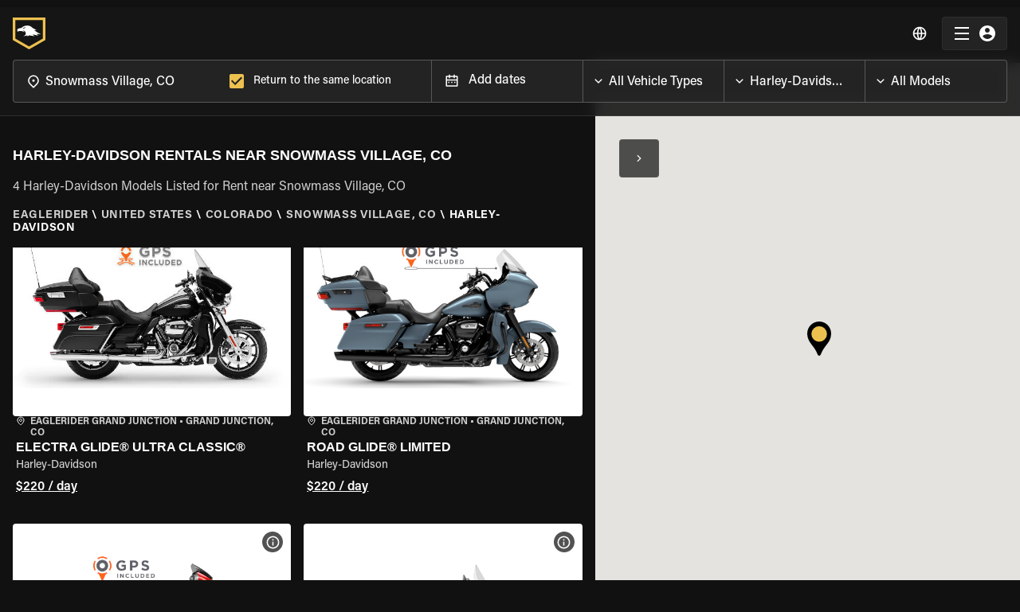

--- FILE ---
content_type: application/javascript; charset=UTF-8
request_url: https://www.eaglerider.com/_next/static/chunks/222-8cd33d49dea85639.js
body_size: 2234
content:
"use strict";(self.webpackChunk_N_E=self.webpackChunk_N_E||[]).push([[222],{48317:function(e,t,a){var n=a(95318);t.Z=void 0;var o=n(a(64938)),i=a(85893),s=(0,o.default)((0,i.jsx)("path",{d:"M8.59 16.59 13.17 12 8.59 7.41 10 6l6 6-6 6-1.41-1.41z"}),"KeyboardArrowRight");t.Z=s},29861:function(e,t,a){var n=a(1048),o=a(32793),i=a(67294),s=a(63961),r=a(93427),d=a(28442),c=a(94581),l=a(90948),u=a(71657),p=a(18873),m=a(96798),b=a(58974),v=a(52748),g=a(59773),Z=a(27037),f=a(68686),y=a(79685),h=a(85893);const C=["className"],x=["alignItems","autoFocus","button","children","className","component","components","componentsProps","ContainerComponent","ContainerProps","dense","disabled","disableGutters","disablePadding","divider","focusVisibleClassName","secondaryAction","selected","slotProps","slots"],I=(0,l.ZP)("div",{name:"MuiListItem",slot:"Root",overridesResolver:(e,t)=>{const{ownerState:a}=e;return[t.root,a.dense&&t.dense,"flex-start"===a.alignItems&&t.alignItemsFlexStart,a.divider&&t.divider,!a.disableGutters&&t.gutters,!a.disablePadding&&t.padding,a.button&&t.button,a.hasSecondaryAction&&t.secondaryAction]}})((({theme:e,ownerState:t})=>(0,o.Z)({display:"flex",justifyContent:"flex-start",alignItems:"center",position:"relative",textDecoration:"none",width:"100%",boxSizing:"border-box",textAlign:"left"},!t.disablePadding&&(0,o.Z)({paddingTop:8,paddingBottom:8},t.dense&&{paddingTop:4,paddingBottom:4},!t.disableGutters&&{paddingLeft:16,paddingRight:16},!!t.secondaryAction&&{paddingRight:48}),!!t.secondaryAction&&{[`& > .${f.Z.root}`]:{paddingRight:48}},{[`&.${Z.Z.focusVisible}`]:{backgroundColor:(e.vars||e).palette.action.focus},[`&.${Z.Z.selected}`]:{backgroundColor:e.vars?`rgba(${e.vars.palette.primary.mainChannel} / ${e.vars.palette.action.selectedOpacity})`:(0,c.Fq)(e.palette.primary.main,e.palette.action.selectedOpacity),[`&.${Z.Z.focusVisible}`]:{backgroundColor:e.vars?`rgba(${e.vars.palette.primary.mainChannel} / calc(${e.vars.palette.action.selectedOpacity} + ${e.vars.palette.action.focusOpacity}))`:(0,c.Fq)(e.palette.primary.main,e.palette.action.selectedOpacity+e.palette.action.focusOpacity)}},[`&.${Z.Z.disabled}`]:{opacity:(e.vars||e).palette.action.disabledOpacity}},"flex-start"===t.alignItems&&{alignItems:"flex-start"},t.divider&&{borderBottom:`1px solid ${(e.vars||e).palette.divider}`,backgroundClip:"padding-box"},t.button&&{transition:e.transitions.create("background-color",{duration:e.transitions.duration.shortest}),"&:hover":{textDecoration:"none",backgroundColor:(e.vars||e).palette.action.hover,"@media (hover: none)":{backgroundColor:"transparent"}},[`&.${Z.Z.selected}:hover`]:{backgroundColor:e.vars?`rgba(${e.vars.palette.primary.mainChannel} / calc(${e.vars.palette.action.selectedOpacity} + ${e.vars.palette.action.hoverOpacity}))`:(0,c.Fq)(e.palette.primary.main,e.palette.action.selectedOpacity+e.palette.action.hoverOpacity),"@media (hover: none)":{backgroundColor:e.vars?`rgba(${e.vars.palette.primary.mainChannel} / ${e.vars.palette.action.selectedOpacity})`:(0,c.Fq)(e.palette.primary.main,e.palette.action.selectedOpacity)}}},t.hasSecondaryAction&&{paddingRight:48}))),S=(0,l.ZP)("li",{name:"MuiListItem",slot:"Container",overridesResolver:(e,t)=>t.container})({position:"relative"}),A=i.forwardRef((function(e,t){const a=(0,u.Z)({props:e,name:"MuiListItem"}),{alignItems:c="center",autoFocus:l=!1,button:f=!1,children:A,className:P,component:$,components:w={},componentsProps:N={},ContainerComponent:G="li",ContainerProps:{className:L}={},dense:R=!1,disabled:k=!1,disableGutters:M=!1,disablePadding:O=!1,divider:F=!1,focusVisibleClassName:j,secondaryAction:V,selected:B=!1,slotProps:q={},slots:_={}}=a,z=(0,n.Z)(a.ContainerProps,C),D=(0,n.Z)(a,x),E=i.useContext(g.Z),T=i.useMemo((()=>({dense:R||E.dense||!1,alignItems:c,disableGutters:M})),[c,E.dense,R,M]),X=i.useRef(null);(0,b.Z)((()=>{l&&X.current&&X.current.focus()}),[l]);const K=i.Children.toArray(A),Y=K.length&&(0,m.Z)(K[K.length-1],["ListItemSecondaryAction"]),H=(0,o.Z)({},a,{alignItems:c,autoFocus:l,button:f,dense:T.dense,disabled:k,disableGutters:M,disablePadding:O,divider:F,hasSecondaryAction:Y,selected:B}),J=(e=>{const{alignItems:t,button:a,classes:n,dense:o,disabled:i,disableGutters:s,disablePadding:d,divider:c,hasSecondaryAction:l,selected:u}=e,p={root:["root",o&&"dense",!s&&"gutters",!d&&"padding",c&&"divider",i&&"disabled",a&&"button","flex-start"===t&&"alignItemsFlexStart",l&&"secondaryAction",u&&"selected"],container:["container"]};return(0,r.Z)(p,Z.o,n)})(H),Q=(0,v.Z)(X,t),U=_.root||w.Root||I,W=q.root||N.root||{},ee=(0,o.Z)({className:(0,s.Z)(J.root,W.className,P),disabled:k},D);let te=$||"li";return f&&(ee.component=$||"div",ee.focusVisibleClassName=(0,s.Z)(Z.Z.focusVisible,j),te=p.Z),Y?(te=ee.component||$?te:"div","li"===G&&("li"===te?te="div":"li"===ee.component&&(ee.component="div")),(0,h.jsx)(g.Z.Provider,{value:T,children:(0,h.jsxs)(S,(0,o.Z)({as:G,className:(0,s.Z)(J.container,L),ref:Q,ownerState:H},z,{children:[(0,h.jsx)(U,(0,o.Z)({},W,!(0,d.X)(U)&&{as:te,ownerState:(0,o.Z)({},H,W.ownerState)},ee,{children:K})),K.pop()]}))})):(0,h.jsx)(g.Z.Provider,{value:T,children:(0,h.jsxs)(U,(0,o.Z)({},W,{as:te,ref:Q},!(0,d.X)(U)&&{ownerState:(0,o.Z)({},H,W.ownerState)},ee,{children:[K,V&&(0,h.jsx)(y.Z,{children:V})]}))})}));t.ZP=A},27037:function(e,t,a){a.d(t,{o:function(){return i}});var n=a(45154),o=a(22104);function i(e){return(0,o.Z)("MuiListItem",e)}const s=(0,n.Z)("MuiListItem",["root","container","focusVisible","dense","alignItemsFlexStart","disabled","divider","gutters","padding","button","secondaryAction","selected"]);t.Z=s},68686:function(e,t,a){a.d(t,{t:function(){return i}});var n=a(45154),o=a(22104);function i(e){return(0,o.Z)("MuiListItemButton",e)}const s=(0,n.Z)("MuiListItemButton",["root","focusVisible","dense","alignItemsFlexStart","disabled","divider","gutters","selected"]);t.Z=s},79685:function(e,t,a){var n=a(1048),o=a(32793),i=a(67294),s=a(63961),r=a(93427),d=a(90948),c=a(71657),l=a(59773),u=a(49126),p=a(85893);const m=["className"],b=(0,d.ZP)("div",{name:"MuiListItemSecondaryAction",slot:"Root",overridesResolver:(e,t)=>{const{ownerState:a}=e;return[t.root,a.disableGutters&&t.disableGutters]}})((({ownerState:e})=>(0,o.Z)({position:"absolute",right:16,top:"50%",transform:"translateY(-50%)"},e.disableGutters&&{right:0}))),v=i.forwardRef((function(e,t){const a=(0,c.Z)({props:e,name:"MuiListItemSecondaryAction"}),{className:d}=a,v=(0,n.Z)(a,m),g=i.useContext(l.Z),Z=(0,o.Z)({},a,{disableGutters:g.disableGutters}),f=(e=>{const{disableGutters:t,classes:a}=e,n={root:["root",t&&"disableGutters"]};return(0,r.Z)(n,u.A,a)})(Z);return(0,p.jsx)(b,(0,o.Z)({className:(0,s.Z)(f.root,d),ownerState:Z,ref:t},v))}));v.muiName="ListItemSecondaryAction",t.Z=v},49126:function(e,t,a){a.d(t,{A:function(){return i}});var n=a(45154),o=a(22104);function i(e){return(0,o.Z)("MuiListItemSecondaryAction",e)}const s=(0,n.Z)("MuiListItemSecondaryAction",["root","disableGutters"]);t.Z=s}}]);
//# sourceMappingURL=222-8cd33d49dea85639.js.map